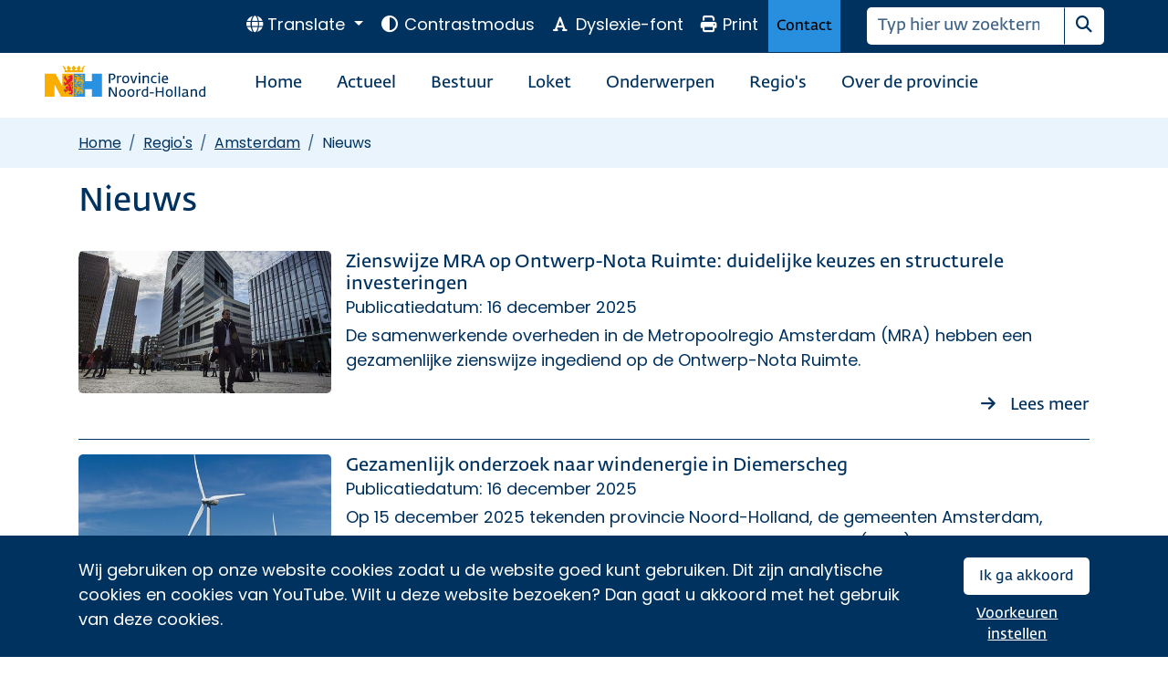

--- FILE ---
content_type: text/html; charset=utf-8
request_url: https://www.noord-holland.nl/Regio_s/Amsterdam/Nieuws
body_size: 11425
content:
<!DOCTYPE html>
<html xmlns="http://www.w3.org/1999/xhtml" xml:lang="nl" lang="nl-NL">
  <head>
     









  
 




















































 <meta http-equiv="content-type" content="text/html; charset=utf-8" />
<meta http-equiv="content-language" content="nl-NL" />
<meta name="robots" content="follow" />
<meta name="viewport" content="width=device-width, initial-scale=1" />


    <meta name="DCTERMS.issued" content="2024-08-22" />
  
<meta name="DCTERMS.modified" content="2024-11-13" />




<title>
  
  Nieuws
</title>
<meta name="description" content="" />


    <!--  2 -->
    
  





<meta property="og:type" content="article" />   
<meta property="og:title" content="Nieuws" /> 
<meta property="og:description" content="" /> 
<meta property="og:url" content="https://www.noord-holland.nl/Regio_s/Amsterdam/Nieuws" />

  
 

<meta name="twitter:card" content="summary_large_image" />
<meta name="twitter:site" content="@ProvincieNH" />
<meta name="twitter:title" content="Nieuws" />
<meta name="twitter:description" content="" /> 
   

    
    
  
<link rel="stylesheet" id="bscss" data-original="/designs/simple/css/bootstrap.css" type="text/css" href="/designs/simple/css/bootstrap.css" />
<link rel="stylesheet" type="text/css" href="/Site-Root/Site-Framework/Klantinrichting/fonts-css.css" />
<link rel="stylesheet" type="text/css" href="/addition_css.css" />
<link rel="stylesheet" type="text/css" href="/custom_css.css" />
<link rel="stylesheet" type="text/css" href="/designs/simple/FontAwesome/css/all.min.css" />
<link rel="stylesheet" type="text/css" href="/designs/simple/css/lightbox.css" />
<link rel="stylesheet" type="text/css" href="/designs/simple/icons/style.css" />
<link rel="stylesheet" type="text/css" href="/autosuggest-css.css" />







 






<script src="//siteimproveanalytics.com/js/siteanalyze_6009048.js" type="text/javascript" async="async"></script>

<!-- Global site tag (gtag.js) - Google Analytics -->







 <link rel="icon" href="/favicon.ico" /> <link rel="apple-touch-icon" sizes="180x180" href="/apple-touch-icon.png" /> <link rel="icon" type="image/png" sizes="32x32" href="/favicon-32x32.png" /> <link rel="icon" type="image/png" sizes="16x16" href="/favicon-16x16.png" /> 
  </head>
  <body id="page" class="cpg">
    
    
    
          



  
  
    <div class="bg-primary text-white fixed-bottom d-print-none" id="cookiebar">
      <div class="container">
        <div class="row pt-4 pb-2">
          <div class="col-md-10">
            Wij gebruiken op onze website cookies zodat u de website goed kunt gebruiken. Dit zijn analytische cookies en cookies van YouTube. Wilt u deze website bezoeken? Dan gaat u akkoord met het gebruik van deze cookies.
          </div>
          <div class="col-md-2">
            <a href="" id="acceptallpolicies" class="btn btn-sm btn-white py-2 px-3 float-end">Ik ga akkoord</a>
            <a href="/Home/Beheer/Meta/Privacy_en_cookies/Cookies?backurl=16811" class="btn btn-link btn-sm mt-1 text-white text-decoration-underline px-0 float-end">Voorkeuren instellen</a>
          </div>
        </div>
      </div>  
    </div>  
  

<nav aria-label="skiplinkmenu">
  <a class="quicklink btn btn-lg btn-outline-light border-primary" title="Spring naar het topmenu" href="#topmenu">Naar topmenu</a>
  <a class="quicklink btn btn-lg btn-outline-light border-primary" title="Spring naar het hoofdmenu" href="#mainmenu">Naar hoofdmenu</a>
  <a class="quicklink btn btn-lg btn-outline-light border-primary" title="Spring naar hoofdinhoud" href="#maincontent">Naar hoofdinhoud</a>
  
</nav>





<div class="bg-primary">
  <nav class="topmenu d-print-none" aria-label="topmenu">
    <div class="container">
      <div class="row justify-content-end">
        <div class="col pe-lg-0">
          


<div class="float-end" id="topmenu">
  
<div class="dropdown d-none d-lg-inline-block">
  <button class="translatebtn d-inline-block dropdown-toggle" type="button" data-bs-toggle="dropdown" aria-expanded="false" lang="en">
    <span class="fas fa-globe" aria-hidden="true"></span>
    <span class="d-none d-lg-inline-block">Translate</span>
  </button>
  <div class="translateblock bg-white p-3 border border-primary dropdown-menu">
  <p class="small">Use Google to translate this website. We take no responsibility for the accuracy of the translation.</p>
  
      <p>You can't use this translate function because you have not accepted the 'third party' cookies.
Do you want to use this function, accept the cookies first.</p>
      <a href="/Home/Beheer/Meta/Privacy_en_cookies/Cookies" class="btn btn-primary btn-sm d-block mt-0">Customize settings</a>
    
</div>
</div>


  <form method="post" name="" class="d-none d-lg-inline-block" action="/Regio_s/Amsterdam/Nieuws">
    
            
        <button type="submit" class="contrastbtn setcookie d-inline-block" title="Contrastmodus" data-id="contrastmodus" data-value="true">
            
          <span class="fa fa-circle-half-stroke fa-fw"></span>
          <span>Contrastmodus</span>
        </button>
    
    
        <button type="submit" class="dyslexiebtn setcookie" title="Dyslexie-font" data-id="dyslexie-font" data-value="true">
          <span class="fa fa-font fa-fw"></span>
          <span>Dyslexie-font</span>            
        </button>
  </form>

  <button id="print-webpage" class="printbtn d-print-none d-none d-lg-inline-block">
  <span class="fa-solid fa-fw fa-print me-1"></span>Print
</button>

  <button type="button" class="contactbtn btn btn-secondary btn-sm py-3 rounded-0 d-none d-lg-inline-block" data-bs-toggle="modal" data-bs-target="#contactModal">
    Contact
  </button>
  
  
    
<form role="search" id="searchform" class="cssclasssearchform my-2 my-lg-0 d-inline-block ms-lg-4" aria-label="zoeken_input" action="/Home/Beheer/Zoekresultaten" method="GET">
  <div class="input-group d-print-none">
    <input class="form-control border-0" aria-label="Zoeken" type="search" name="q" size="25" id="searchpageinput" placeholder="Typ hier uw zoekterm..." autocomplete="off" value="" />
    
    <button type="submit" class="btn searchbtn">
      <span class="fa fa-search"></span>
      <span class="visually-hidden">Zoeken</span>
    </button>
  </div>
</form>






  
</div>

        </div>
      </div>
    </div>
  </nav>
</div>
<nav class="navbar navbar-expand-lg navbar-light" aria-label="mainmenu">
  <div class="container d-block">
    <div class="row">
      <div class="col-2 d-none d-lg-block ms-n3">
        <a href="/" class="d-inline-block ms-n4 fakeborder">
          <img src="/designs/simple/img/pnh_logo.svg" alt="Logo van provincie Noord-Holland, ga terug naar de homepage" class="img-fluid logoimg" />
        </a>
      </div>
      <div class="col">
        <div class="row">
          <div class="col">
            <a href="/" class="navbar-brand d-lg-none">
              <img src="/designs/simple/img/pnh_logo.svg" alt="Logo van provincie Noord-Holland, ga terug naar de homepage" class="img-fluid w-50 ms-3" />
            </a>
            
            <button class="navbar-toggler d-print-none float-end" type="button" data-bs-toggle="collapse" data-bs-target="#mainmenu" aria-controls="mainmenu" aria-expanded="false" aria-label="Open / sluit menu">
              <span class="navbar-toggler-icon"></span>
            </button>
            <div class="collapse navbar-collapse " id="mainmenu">
              
                  
                    <ul class="navbar-nav me-auto mb-3 mb-lg-2 mt-lg-2 mt-3">
                      <li class="nav-item mx-lg-3">
                        <a class="h6 mb-0 nav-link py-3 pt-lg-1 pb-lg-0 px-3 px-lg-0 text-primary " href="/">Home</a>
                      </li>
                      
                  <li class="nav-item mx-lg-3 ">
                    <a class="h6 mb-0 nav-link py-3 pt-lg-1 pb-lg-0 px-3 px-lg-0 text-primary " href="/Actueel">Actueel</a>
                  </li>
                
                  <li class="nav-item mx-lg-3 ">
                    <a class="h6 mb-0 nav-link py-3 pt-lg-1 pb-lg-0 px-3 px-lg-0 text-primary " href="/Bestuur">Bestuur</a>
                  </li>
                
                  <li class="nav-item mx-lg-3 ">
                    <a class="h6 mb-0 nav-link py-3 pt-lg-1 pb-lg-0 px-3 px-lg-0 text-primary " href="/Loket">Loket</a>
                  </li>
                
                  <li class="nav-item mx-lg-3 ">
                    <a class="h6 mb-0 nav-link py-3 pt-lg-1 pb-lg-0 px-3 px-lg-0 text-primary " href="/Onderwerpen">Onderwerpen</a>
                  </li>
                
                  <li class="nav-item mx-lg-3 ">
                    <a class="h6 mb-0 nav-link py-3 pt-lg-1 pb-lg-0 px-3 px-lg-0 text-primary nav-active" href="/Regio_s">Regio's</a>
                  </li>
                
                  <li class="nav-item mx-lg-3 ">
                    <a class="h6 mb-0 nav-link py-3 pt-lg-1 pb-lg-0 px-3 px-lg-0 text-primary " href="/Over_de_provincie">Over de provincie</a>
                  </li>
                
                      
                      
                      
                      
                      <li class="nav-item mx-lg-3 d-lg-none">
                        <a class="h6 mb-0 nav-link py-3 pt-lg-1 pb-lg-0 px-3 px-lg-0 text-primary " href="/Loket/Contact/Contact">Contact</a>
                      </li>
                      
                      <li class="nav-item mx-lg-3">
                        <ul class="d-block d-lg-none list-unstyled" id="topmenumob">
                        <li class="nav-item mx-lg-3">
                          
                          <a class="mb-0 nav-link py-3 pt-lg-1 pb-lg-0 px-3 px-lg-0 text-primary preventDefault text-decoration-none" href="#" role="button" id="dropdownMenuLink" data-bs-toggle="dropdown" aria-haspopup="true" aria-expanded="false">
                            <span class="small fas fa-globe text-primary" aria-hidden="true"></span>
                            <span class="small text-primary">Translate</span>
                          </a>
                          <div class="translateblock bg-white p-3 border border-primary dropdown-menu">
                            <p class="small">Use Google to translate this website. We take no responsibility for the accuracy of the translation.</p>
                            
                                <p>You can't use this translate function because you have not accepted the 'third party' cookies.
Do you want to use this function, accept the cookies first.</p>
                                <a href="/nederlands.net?id=SMPL_THIRDPARTYCOOKIES" class="btn btn-primary btn-sm d-block mt-0">Customize settings</a>
                              
                          </div>
                        </li>
                        <li class="nav-item mx-lg-3">
                          <form method="post" action="/Regio_s/Amsterdam/Nieuws">
                            
                                 
                                <li class="nav-item mx-lg-3">
                                  <button type="submit" class="w-100 text-start mb-0 nav-link py-3 pt-lg-1 pb-lg-0 px-3 px-lg-0 text-primary d-print-none setcookie" title="Contrastmodus" data-id="contrastmodus" data-value="true">
                                      
                                    <span class="small fa fa-circle-half-stroke fa-fw"></span>
                                    <span class="small">Contrastmodus</span>
                                  </button>
                                </li>
                            
                            
                                <li class="nav-item mx-lg-3">
                                  <button type="submit" class="w-100 text-start mb-0 nav-link py-3 pt-lg-1 pb-lg-0 px-3 px-lg-0 text-primary d-print-none setcookie" title="Dyslexie-font" data-id="dyslexie-font" data-value="true">
                                    <span class="small fa fa-font fa-fw"></span>
                                    <span class="small">Dyslexie-font</span>            
                                  </button>
                                </li>
                          </form>
                        </li>
                        
                        

                      </ul>
                      </li>
                    </ul>
                  
                
            </div>            
          </div>
        </div>
      </div>
    </div>
  </div>
</nav>
<!-- Modal -->
<div class="modal" id="contactModal" tabindex="-1" aria-hidden="true">
  <div class="modal-dialog">
    <div class="modal-content rounded-0 rounded-start">
      <div class="modal-header border-2">
        <button type="button" class="btn-close" data-bs-dismiss="modal" aria-label="Close"></button>
      </div>
      <div class="modal-body">
        <h2>Contactgegevens</h2>
        
        
            <h2 class="h4 mt-4">Contactgegevens</h2>
            <p><span>Telefoon: 0800 - 020 06 00 (gratis)<br /></span>E-mail: <a href="mailto:post@noord-holland.nl">post@noord-holland.nl </a><br />Fax: (023) 514 30 30</p>
          
            <h2 class="h4 mt-4">Postadres</h2>
            <p><span>Postbus 3007<br />2001 DA Haarlem</span></p>
          
            <h2 class="h4 mt-4">Bezoekadres provinciehuis Dreef</h2>
            <p><span>Dreef 3, 2012 HR Haarlem <br />Openingstijden: maandag tot en met vrijdag van 8.00 uur tot 17.00 uur</span></p>
          
            <h2 class="h4 mt-4">Bezoekadres provinciekantoor Houtplein</h2>
            <p><span>Houtplein 33, 2012 DE Haarlem<br />Openingstijden: maandag tot en met vrijdag van 8.00 uur tot 18.00 uur</span></p>
<p><a href="/Loket/Contact/Contact">Bekijk informatie over bereikbaarheid, parkeren en voor de pers.</a></p>
          
      </div>
    </div>
  </div>
</div>


<section class="bg-secondary bg-opacity-10 mt-2"><div class="container"><div class="row"><div class="col my-3">
    <nav aria-label="breadcrumb">
      <ol class="breadcrumb m-0">
        
    <li class="breadcrumb-item small"><a href="/" class="text-primary text-decoration-underline">Home</a></li>
  
    <li class="breadcrumb-item small"><a href="/Regio_s" class="text-primary text-decoration-underline">Regio's</a></li>
  
    <li class="breadcrumb-item small"><a href="/Regio_s/Amsterdam" class="text-primary text-decoration-underline">Amsterdam</a></li>
       
        <li class="breadcrumb-item active text-primary small" aria-current="page">Nieuws</li>
      </ol>
    </nav>    
  </div></div></div></section>

<main class="container py-3">
  <div class="row">
    <div id="maincontent" class="content">
      <h1 data-editable="true" data-field="title" class="mb-4 pb-2">
        Nieuws
      </h1>
      
          
          
          

          
          
              
            
              
            
              
            
              
            
              
            
              
            
              
            
              
            
              
            
              
            
              
            
              
            
              
            
              
            
              
            
              
            
              
            
              
            
              
            
              
            
              
            
              
            
              
            
              
            
              
            
              
            
              
            
              
            
              
            
              
            
              
            
              
            
          

        
      
      
      
      
      
      
      
      

      <div class="container">
        <div class="row">
          <div class="col">
            
                
                <div class="row position-relative mb-3 pb-3 border-bottom">
                  
                    
                      <div class="col-md-3 pb-3 px-0 position-relative">
                        
                        <img src="/bestanden/afbeeldingen/Nieuws/Zienswijze%20MRA%20op%20Ontwerp-Nota%20Ruimte%20duidelijke%20keuzes%20en%20structurele%20investeringen.jpg?hid=img;w=500;crt=14;crh=522;" class="img-fluid rounded" alt="" />
                      </div>
                    
                  
                  <div class="col-md-9 pe-0">
                    <div class="d-flex align-items-start flex-column h-100">
                      <h2 class="h4 mb-0">Zienswijze MRA op Ontwerp-Nota Ruimte: duidelijke keuzes en structurele investeringen</h2>
                      
                          
                          
                            <p class="mb-1">Publicatiedatum: 16 december 2025</p>
                          
                          <p class="">
                            De samenwerkende overheden in de Metropoolregio Amsterdam (MRA) hebben een gezamenlijke zienswijze ingediend op de Ontwerp-Nota Ruimte. 

                          </p>
                          <span class="text-end mt-auto w-100">
                            <a href="/Actueel/Archief/2025/December_2025/Zienswijze_MRA_op_Ontwerp_Nota_Ruimte_duidelijke_keuzes_en_structurele_investeringen" class="btn btn-link stretched-link pe-0"><span class="fa-solid fa-arrow-right me-3" aria-hidden="true"></span>Lees meer<span class="visually-hidden"> over Zienswijze MRA op Ontwerp-Nota Ruimte: duidelijke keuzes en structurele investeringen</span></a>          
                          </span>
                        

                    </div>
                  </div>
                </div>
              
                <div class="row position-relative mb-3 pb-3 border-bottom">
                  
                    
                      <div class="col-md-3 pb-3 px-0 position-relative">
                        
                        <img src="/bestanden/afbeeldingen/Nieuws/Gezamenlijk%20onderzoek%20naar%20windenergie%20in%20Diemerscheg.jpg?hid=img;w=500;crt=14;crh=522;" class="img-fluid rounded" alt="" />
                      </div>
                    
                  
                  <div class="col-md-9 pe-0">
                    <div class="d-flex align-items-start flex-column h-100">
                      <h2 class="h4 mb-0">Gezamenlijk onderzoek naar windenergie in Diemerscheg</h2>
                      
                          
                          
                            <p class="mb-1">Publicatiedatum: 16 december 2025</p>
                          
                          <p class="">
                            Op 15 december 2025 tekenden provincie Noord-Holland, de gemeenten Amsterdam, Diemen en Gooise Meren, Staatsbosbeheer en Rijkswaterstaat (RWS) een intentieovereenkomst voor het OER (Opwek Energie op Rijksgronden) project Wind Diemerscheg. 
                          </p>
                          <span class="text-end mt-auto w-100">
                            <a href="/Actueel/Archief/2025/December_2025/Gezamenlijk_onderzoek_naar_windenergie_in_Diemerscheg" class="btn btn-link stretched-link pe-0"><span class="fa-solid fa-arrow-right me-3" aria-hidden="true"></span>Lees meer<span class="visually-hidden"> over Gezamenlijk onderzoek naar windenergie in Diemerscheg</span></a>          
                          </span>
                        

                    </div>
                  </div>
                </div>
              
                <div class="row position-relative mb-3 pb-3 border-bottom">
                  
                    
                      <div class="col-md-3 pb-3 px-0 position-relative">
                        
                        <img src="/bestanden/afbeeldingen/Nieuws/NH025133.jpg?hid=img;w=500;crt=14;crh=522;" class="img-fluid rounded" alt="" />
                      </div>
                    
                  
                  <div class="col-md-9 pe-0">
                    <div class="d-flex align-items-start flex-column h-100">
                      <h2 class="h4 mb-0">Voorkeur voor variant 2 nieuw hoogspanningsstation A9 Zuid</h2>
                      
                          
                          
                            <p class="mb-1">Publicatiedatum: 9 december 2025</p>
                          
                          <p class="">
                            TenneT wil een nieuw hoogspanningsstation bouwen tussen Beverwijk en Vijfhuizen. Hiervoor is een terrein van ongeveer 25 hectare nodig.
                          </p>
                          <span class="text-end mt-auto w-100">
                            <a href="/Actueel/Archief/2025/December_2025/Voorkeur_voor_variant_2_nieuw_hoogspanningsstation_A9_Zuid" class="btn btn-link stretched-link pe-0"><span class="fa-solid fa-arrow-right me-3" aria-hidden="true"></span>Lees meer<span class="visually-hidden"> over Voorkeur voor variant 2 nieuw hoogspanningsstation A9 Zuid</span></a>          
                          </span>
                        

                    </div>
                  </div>
                </div>
              
                <div class="row position-relative mb-3 pb-3 border-bottom">
                  
                    
                      <div class="col-md-3 pb-3 px-0 position-relative">
                        
                        <img src="/bestanden/afbeeldingen/Nieuws/Videostill%20zelfrijdende%20bus%20plaatje%20geen%20chauffeur.jpg?hid=img;w=500;crt=14;crh=522;" class="img-fluid rounded" alt="" />
                      </div>
                    
                  
                  <div class="col-md-9 pe-0">
                    <div class="d-flex align-items-start flex-column h-100">
                      <h2 class="h4 mb-0">Onderzoek naar zelfrijdende bus tussen Hoofddorp en Schiphol Trade Park</h2>
                      
                          
                          
                            <p class="mb-1">Publicatiedatum: 20 november 2025</p>
                          
                          <p class="">
                            De provincie Noord-Holland onderzoekt of een zelfrijdende pendelbus mogelijk is tussen station Hoofddorp en Schiphol Trade Park, het meest duurzame logistieke bedrijventerrein ter wereld.
                          </p>
                          <span class="text-end mt-auto w-100">
                            <a href="/Actueel/Archief/2025/November_2025/Onderzoek_naar_zelfrijdende_bus_tussen_Hoofddorp_en_Schiphol_Trade_Park" class="btn btn-link stretched-link pe-0"><span class="fa-solid fa-arrow-right me-3" aria-hidden="true"></span>Lees meer<span class="visually-hidden"> over Onderzoek naar zelfrijdende bus tussen Hoofddorp en Schiphol Trade Park</span></a>          
                          </span>
                        

                    </div>
                  </div>
                </div>
              
                <div class="row position-relative mb-3 pb-3 border-bottom">
                  
                    
                      <div class="col-md-3 pb-3 px-0 position-relative">
                        
                        <img src="/bestanden/afbeeldingen/Nieuws/energie%20stroom%20netwerk%20hoogspanningsnetwerk.jpg?hid=img;w=500;crt=14;crh=522;" class="img-fluid rounded" alt="" />
                      </div>
                    
                  
                  <div class="col-md-9 pe-0">
                    <div class="d-flex align-items-start flex-column h-100">
                      <h2 class="h4 mb-0">Ter inzage: Onderzoeksplan nieuw hoogspanningsstation regio Amsterdam</h2>
                      
                          
                          
                            <p class="mb-1">Publicatiedatum: 12 november 2025</p>
                          
                          <p class="">
                            Iedereen kan tot en met donderdag 18 december reageren op het onderzoeksplan voor het nog te bouwen hoogspanningsstation Amsterdam Zuidoost. Wie meer informatie wil kan een inloopbijeenkomst bezoeken of een webinar bijwonen. 
                          </p>
                          <span class="text-end mt-auto w-100">
                            <a href="/Actueel/Archief/2025/November_2025/Ter_inzage_Onderzoeksplan_nieuw_hoogspanningsstation_regio_Amsterdam" class="btn btn-link stretched-link pe-0"><span class="fa-solid fa-arrow-right me-3" aria-hidden="true"></span>Lees meer<span class="visually-hidden"> over Ter inzage: Onderzoeksplan nieuw hoogspanningsstation regio Amsterdam</span></a>          
                          </span>
                        

                    </div>
                  </div>
                </div>
              
                <div class="row position-relative mb-3 pb-3 border-bottom">
                  
                    
                      <div class="col-md-3 pb-3 px-0 position-relative">
                        
                        <img src="/bestanden/afbeeldingen/Nieuws/928x550%20Ruim%20%E2%82%AC%20420%20miljoen%20naar%20woningbouw%20en%20mobiliteit%20in%20Noord-Holland.jpg?hid=img;w=500;crt=14;crh=522;" class="img-fluid rounded" alt="" />
                      </div>
                    
                  
                  <div class="col-md-9 pe-0">
                    <div class="d-flex align-items-start flex-column h-100">
                      <h2 class="h4 mb-0">Ruim € 420 miljoen naar woningbouw en mobiliteit in Noord-Holland</h2>
                      
                          
                          
                            <p class="mb-1">Publicatiedatum: 11 november 2025</p>
                          
                          <p class="">
                            Het Rijk heeft ruim € 420 miljoen toegekend aan wegen, fietspaden, openbaar vervoer en andere mobiliteitsmaatregelen in Noord-Holland. De projecten die een rijksbijdrage krijgen, zorgen ervoor dat ruim 37.500 woningen voor 2034 kunnen worden gebouwd omdat de bereikbaarheid geregeld is. 
                          </p>
                          <span class="text-end mt-auto w-100">
                            <a href="/Actueel/Archief/2025/November_2025/Ruim_420_miljoen_naar_woningbouw_en_mobiliteit_in_Noord_Holland" class="btn btn-link stretched-link pe-0"><span class="fa-solid fa-arrow-right me-3" aria-hidden="true"></span>Lees meer<span class="visually-hidden"> over Ruim € 420 miljoen naar woningbouw en mobiliteit in Noord-Holland</span></a>          
                          </span>
                        

                    </div>
                  </div>
                </div>
              
                <div class="row position-relative mb-3 pb-3 border-bottom">
                  
                    
                      <div class="col-md-3 pb-3 px-0 position-relative">
                        
                        <img src="/bestanden/afbeeldingen/Actueel/De%20Vier%20van%20Noord-Holland.jpg?hid=img;w=500;crt=14;crh=522;" class="img-fluid rounded" alt="" />
                      </div>
                    
                  
                  <div class="col-md-9 pe-0">
                    <div class="d-flex align-items-start flex-column h-100">
                      <h2 class="h4 mb-0">November schaatsmaand in Noord-Holland</h2>
                      
                          
                          
                            <p class="mb-1">Publicatiedatum: 7 november 2025</p>
                          
                          <p class="">
                            November is schaatsmaand in Noord-Holland. Op de 4 kunstijsbanen in Alkmaar, Amsterdam, Haarlem en Hoorn zijn allerlei schaatsactiviteiten voor jong en oud. Ook vindt de 2e editie plaats van de 4-daagse marathonwedstrijd ‘De Vier van Noord-Holland’. 
                          </p>
                          <span class="text-end mt-auto w-100">
                            <a href="/Actueel/Archief/2025/November_2025/November_schaatsmaand_in_Noord_Holland" class="btn btn-link stretched-link pe-0"><span class="fa-solid fa-arrow-right me-3" aria-hidden="true"></span>Lees meer<span class="visually-hidden"> over November schaatsmaand in Noord-Holland</span></a>          
                          </span>
                        

                    </div>
                  </div>
                </div>
              
                <div class="row position-relative mb-3 pb-3 border-bottom">
                  
                    
                      <div class="col-md-3 pb-3 px-0 position-relative">
                        
                        <img src="/bestanden/afbeeldingen/Nieuws/928x550%20Denk%20meer%20over%20windturbines%20in%20westelijk%20havengebied%20Amsterdam.jpg?hid=img;w=500;crt=14;crh=522;" class="img-fluid rounded" alt="" />
                      </div>
                    
                  
                  <div class="col-md-9 pe-0">
                    <div class="d-flex align-items-start flex-column h-100">
                      <h2 class="h4 mb-0">Denk mee over windturbines in Westelijk Havengebied Amsterdam</h2>
                      
                          
                          
                            <p class="mb-1">Publicatiedatum: 3 november 2025</p>
                          
                          <p class="">
                            Provincie Noord-Holland start een projectbesluitprocedure voor windturbines in het Westelijk Havengebied Amsterdam. Dit is het moment voor bewoners, bedrijven en andere belanghebbenden om te reageren op de plannen.
                          </p>
                          <span class="text-end mt-auto w-100">
                            <a href="/Actueel/Archief/2025/November_2025/Denk_mee_over_windturbines_in_Westelijk_Havengebied_Amsterdam" class="btn btn-link stretched-link pe-0"><span class="fa-solid fa-arrow-right me-3" aria-hidden="true"></span>Lees meer<span class="visually-hidden"> over Denk mee over windturbines in Westelijk Havengebied Amsterdam</span></a>          
                          </span>
                        

                    </div>
                  </div>
                </div>
              
                <div class="row position-relative mb-3 pb-3 border-bottom">
                  
                    
                      <div class="col-md-3 pb-3 px-0 position-relative">
                        
                        <img src="/bestanden/afbeeldingen/Nieuws/Procedure%20windturbines%20Westelijk%20Havengebied%20Amsterdam.jpg?hid=img;w=500;crt=14;crh=522;" class="img-fluid rounded" alt="" />
                      </div>
                    
                  
                  <div class="col-md-9 pe-0">
                    <div class="d-flex align-items-start flex-column h-100">
                      <h2 class="h4 mb-0">Provincie start procedure windturbines Westelijk Havengebied Amsterdam</h2>
                      
                          
                          
                            <p class="mb-1">Publicatiedatum: 20 oktober 2025</p>
                          
                          <p class="">
                            De provincie start de projectbesluitprocedure voor windturbines in het Westelijk Havengebied Amsterdam. Het project is in de verkenningsfase. Bewoners, bedrijven en andere belanghebbenden kunnen in deze fase meedenken over het project. 
                          </p>
                          <span class="text-end mt-auto w-100">
                            <a href="/Actueel/Archief/2025/Oktober_2025/Provincie_start_procedure_windturbines_Westelijk_Havengebied_Amsterdam" class="btn btn-link stretched-link pe-0"><span class="fa-solid fa-arrow-right me-3" aria-hidden="true"></span>Lees meer<span class="visually-hidden"> over Provincie start procedure windturbines Westelijk Havengebied Amsterdam</span></a>          
                          </span>
                        

                    </div>
                  </div>
                </div>
              
                <div class="row position-relative mb-3 pb-3 border-bottom">
                  
                    
                      <div class="col-md-3 pb-3 px-0 position-relative">
                        
                        <img src="/bestanden/afbeeldingen/Nieuws/928x550%20werkbezoek%20SEA%20Water.jpg?hid=img;w=500;crt=14;crh=522;" class="img-fluid rounded" alt="" />
                      </div>
                    
                  
                  <div class="col-md-9 pe-0">
                    <div class="d-flex align-items-start flex-column h-100">
                      <h2 class="h4 mb-0">Winnaar Ondernemingsverkiezing, SEA Water: “Hotels en bedrijven komen nu vaker naar ons toe”</h2>
                      
                          
                          
                            <p class="mb-1">Publicatiedatum: 14 oktober 2025</p>
                          
                          <p class="">
                            SEA Water, een onderneming die tafelwater maakt met water uit de zee, won in mei de Ondernemingsverkiezing Noord-Holland in de categorie De Belofte. Hoe gaat het nu met ze? En wat betekent de prijs voor hen?
                          </p>
                          <span class="text-end mt-auto w-100">
                            <a href="/Actueel/Archief/2025/Oktober_2025/Winnaar_Ondernemingsverkiezing_SEA_Water_Hotels_en_bedrijven_komen_nu_vaker_naar_ons_toe" class="btn btn-link stretched-link pe-0"><span class="fa-solid fa-arrow-right me-3" aria-hidden="true"></span>Lees meer<span class="visually-hidden"> over Winnaar Ondernemingsverkiezing, SEA Water: “Hotels en bedrijven komen nu vaker naar ons toe”</span></a>          
                          </span>
                        

                    </div>
                  </div>
                </div>
                
                
  
    
    
    <div class="row mb-3">
      <div class="col">
        <nav aria-label="Paginering">
          <ul class="pagination justify-content-center mt-3">
            
                <li class="page-item disabled">
                  <a class=" disabled rounded-start" href="/Regio_s/Amsterdam/Nieuws?paging_page=1&amp;paging_count=32">Eerste</a>
                </li>
                <li class="page-item disabled">
                  <span class=" disabled">Vorige</span></li>
            
              
                  <li class="page-item active">
                    <span class="bg-primary text-white">
                      1
                      <span class="visually-hidden">(Huidige)</span>
                    </span>
                  </li>	
                
            
              
                  <li class="page-item">
                    <a class="" href="/Regio_s/Amsterdam/Nieuws?paging_page=2&amp;paging_count=32">2</a>
                  </li>	
                
            
              
                  <li class="page-item">
                    <a class="" href="/Regio_s/Amsterdam/Nieuws?paging_page=3&amp;paging_count=32">3</a>
                  </li>	
                
            
              
                  <li class="page-item">
                    <a class="" href="/Regio_s/Amsterdam/Nieuws?paging_page=4&amp;paging_count=32">4</a>
                  </li>	
                
            
            
                <li class="page-item">
                  <a class="" href="/Regio_s/Amsterdam/Nieuws?paging_page=2&amp;paging_count=32">
                    Volgende
                  </a>
                </li>
                <li class="page-item">
                  <a class=" rounded-end" href="/Regio_s/Amsterdam/Nieuws?paging_page=4&amp;paging_count=32">Laatste</a>
                </li>
              
          </ul>
        </nav>
      </div>
    </div>
  

              


          </div>
        </div>
      </div>
    </div>
  </div>
</main>

<section id="foundblock" class="d-print-none foundblock py-3 text-center bg-secondary bg-opacity-25">
  <div class="container">
    <div class="row">
      <div class="col">
        
            
            <span class="text-black d-block d-lg-inline-block">Heeft u gevonden wat u zocht?</span>
            <form id="feedbackformfound" class="d-inline-block" method="POST" action="#foundblock">
              <input type="hidden" name="found" value="true" />
              <input type="hidden" name="formtype" value="suggestion" />
              <input type="hidden" name="pagetitle" value="Nieuws" />
              <input type="hidden" name="suggestion" value="" />
              <button type="submit" class="btn btn-primary ms-0 ms-lg-3 me-1 mt-3 mt-lg-0 px-5">Ja</button>
            </form>

            <button type="button" class="btn btn-primary ms-0 ms-lg-3 me-1 mt-3 mt-lg-0 px-5 dropdown-toggle" data-bs-toggle="dropdown" aria-expanded="false">
              Nee
            </button>
            <ul class="dropdown-menu p-0">
              <form id="feedbackformnotfound" class="p-3" action="#foundblock" method="POST">
                <input type="hidden" name="found" value="false" />
                <input type="hidden" name="formtype" value="suggestion" />
                <input type="hidden" name="pagetitle" value="Nieuws" />
                <div class="mb-3">               
                  <label for="suggestie" class="form-label">Heeft u een suggestie om dit te verbeteren?</label>
                  <textarea class="form-control" name="suggestion" id="suggestie" placeholder="Vul hier uw suggestie in."></textarea>
                  <p class="small mb-0">This site is protected by reCAPTCHA and the Google
                    <a class="text-decoration-underline" href="https://policies.google.com/privacy">Privacy Policy</a> and
                    <a class="text-decoration-underline" href="https://policies.google.com/terms">Terms of Service</a> apply.</p>
                </div>
                <button type="submit" class="btn btn-primary">Verzenden</button>
              </form>
            </ul>
            






            






          

      </div>
    </div>
  </div>
</section>

<footer class="footer d-print-none bg-secondary">
  <div class="container link-white">
    <div class="row my-5">
      

      <div class="col-lg-4 py-4">
        <h2 class="h3 mb-3">Volg ons</h2>
        
          
              
          
          <div class="d-inline-block socials">
              <a href="https://bsky.app/profile/provincienh.bsky.social" rel="noopener" title="Bluesky" class="btn sociallink btn-lg p-0">
                <svg class="bluesky-icon" xmlns="http://www.w3.org/2000/svg" viewBox="0 -3.268 64 68.414" width="40" height="35"><path fill="#ffffff" d="M13.873 3.805C21.21 9.332 29.103 20.537 32 26.55v15.882c0-.338-.13.044-.41.867-1.512 4.456-7.418 21.847-20.923 7.944-7.111-7.32-3.819-14.64 9.125-16.85-7.405 1.264-15.73-.825-18.014-9.015C1.12 23.022 0 8.51 0 6.55 0-3.268 8.579-.182 13.873 3.805zm36.254 0C42.79 9.332 34.897 20.537 32 26.55v15.882c0-.338.13.044.41.867 1.512 4.456 7.418 21.847 20.923 7.944 7.111-7.32 3.819-14.64-9.125-16.85 7.405 1.264 15.73-.825 18.014-9.015C62.88 23.022 64 8.51 64 6.55c0-9.818-8.578-6.732-13.873-2.745z" /></svg>
                <span class="visually-hidden">Ga naar de pagina van provincie Noord-Holland op Bluesky</span>
              </a>
            
              
              <a href="https://www.facebook.com/NoordHolland" rel="noopener" title="Facebook" class="btn sociallink btn-lg p-0">
                <span class="fab fa-facebook fa-fw" aria-hidden="true"></span>
                <span class="visually-hidden">Ga naar de pagina van provincie Noord-Holland op Facebook</span>
              </a>
            
              
              <a href="https://www.instagram.com/provincienh/" rel="noopener" title="Instagram" class="btn sociallink btn-lg p-0">
                <span class="fab fa-instagram fa-fw" aria-hidden="true"></span>
                <span class="visually-hidden">Ga naar de pagina van provincie Noord-Holland op Instagram</span>
              </a>
            
              
              <a href="https://www.threads.net/@provincienh" rel="noopener" title="Threads" class="btn sociallink btn-lg p-0">
                <span class="fab fa-threads fa-fw" aria-hidden="true"></span>
                <span class="visually-hidden">Ga naar de pagina van provincie Noord-Holland op Threads</span>
              </a>
            
              
              <a href="https://x.com/ProvincieNH" rel="noopener" title="X" class="btn sociallink btn-lg p-0">
                <span class="fab fa-x-twitter fa-fw" aria-hidden="true"></span>
                <span class="visually-hidden">Ga naar de pagina van provincie Noord-Holland op X</span>
              </a>
            
              
              <a href="https://www.linkedin.com/company/noord-holland/home" rel="noopener" title="LinkedIn" class="btn sociallink btn-lg p-0">
                <span class="fab fa-linkedin fa-fw" aria-hidden="true"></span>
                <span class="visually-hidden">Ga naar de pagina van provincie Noord-Holland op LinkedIn</span>
              </a>
            
              
              <a href="https://www.youtube.com/user/provNoordHolland" rel="noopener" title="YouTube" class="btn sociallink btn-lg p-0">
                <span class="fab fa-youtube fa-fw" aria-hidden="true"></span>
                <span class="visually-hidden">Ga naar de pagina van provincie Noord-Holland op YouTube</span>
              </a>
            
              
              <a href="/pnhnieuws" rel="noopener" title="RSS" class="btn sociallink btn-lg p-0">
                <span class="fas fa-rss-square fa-fw" aria-hidden="true"></span>
                <span class="visually-hidden">Ga naar de RSS-feed met nieuwsberichten van provincie Noord-Holland</span>
              </a>
            </div>
         
        <h2 class="h3 mb-3 mt-4">Aanmelden</h2>
        <p class="mb-3">Op de hoogte blijven? Meld u dan aan voor het NH Weekbericht of een van onze nieuwsbrieven.</p>
        
        
            <a href="/Actueel/Aanmelden_voor_nieuwsbrieven" class="d-block fs-5">
              <span class="fa-solid fa-arrow-right me-3"></span>Nieuwsbrieven
            </a>
          
            <a href="/Actueel/Holland_digitaal_magazine" class="d-block fs-5">
              <span class="fa-solid fa-arrow-right me-3"></span>Magazine
            </a>
          
      </div>
      <div class="col-lg-4 py-4">
        <h2 class="h3 mb-3">Magazine</h2>
        <div class="card bg-transparent text-primary link-primary border-0">
          <div class="card-body content p-0">
            <img class="img-fluid" src="/bestanden/afbeeldingen/Actueel/Cover nieuwsbericht nr 6 2025.jpg" alt="" />
            <a class="calltoactionimage text-primary mt-0 stretched-link" title="&amp;Holland magazine" href="https://magazine.noord-holland.nl">
              &amp;Holland magazine
            </a>
          </div>
        </div>
      </div>
      <div class="col-lg-4 py-0 py-md-4">
        <h2 class="h3 mb-3">Over deze site</h2>
        
        
            <ul class="fa-ul">
              
            <li class="ms-n3">
              <span class="fa-li"><span class="fa-solid fa-fw fa-arrow-right me-2 mt-2 fs-3" aria-hidden="true"></span></span>
              <a href="/">
                Home
              </a>
            </li>
          
            <li class="ms-n3">
              <span class="fa-li"><span class="fa-solid fa-fw fa-arrow-right me-2 mt-2 fs-3" aria-hidden="true"></span></span>
              <a href="/Loket/Contact/Contact">
                Contact
              </a>
            </li>
          
            <li class="ms-n3">
              <span class="fa-li"><span class="fa-solid fa-fw fa-arrow-right me-2 mt-2 fs-3" aria-hidden="true"></span></span>
              <a href="/Home/Beheer/Meta/Privacy_en_cookies/Cookies">
                Cookies aanpassen
              </a>
            </li>
          
            <li class="ms-n3">
              <span class="fa-li"><span class="fa-solid fa-fw fa-arrow-right me-2 mt-2 fs-3" aria-hidden="true"></span></span>
              <a href="/Home/Beheer/Meta/Proclaimer">
                Proclaimer
              </a>
            </li>
          
            <li class="ms-n3">
              <span class="fa-li"><span class="fa-solid fa-fw fa-arrow-right me-2 mt-2 fs-3" aria-hidden="true"></span></span>
              <a href="/Home/Toegankelijkheid/Toegankelijkheidsverklaring">
                Toegankelijkheidsverklaring
              </a>
            </li>
          
            <li class="ms-n3">
              <span class="fa-li"><span class="fa-solid fa-fw fa-arrow-right me-2 mt-2 fs-3" aria-hidden="true"></span></span>
              <a href="/Home/Beheer/Meta/Privacy_en_cookies">
                Privacyverklaring
              </a>
            </li>
          
            <li class="ms-n3">
              <span class="fa-li"><span class="fa-solid fa-fw fa-arrow-right me-2 mt-2 fs-3" aria-hidden="true"></span></span>
              <a href="/Home/Beheer/Meta/Responsible_Disclosure">
                Responsible Disclosure
              </a>
            </li>
          
            </ul>
          

      </div>
    </div>
  </div>
</footer>
<section class="container-fluid subfooter bg-primary">
  <div class="row"> 
    <div class="col text-center my-2">
      <p class="my-1 small text-white">2026 © Alle rechten voorbehouden.</p>
    </div>
  </div>
</section>  

        
    <div class="position-relative">
      <a id="scroll-to-top" class="btn btn-lg btn-primary btn-sm scroll-to-top d-none" title="Scroll naar het begin van de pagina">
  <span class="fa-solid fa-fw fa-circle-up fa-2x" aria-hidden="true"></span>
</a>
    </div>
    
	<script id="tmpl_es_result_modal" type="x-tmpl-mustache">
      {{^searchresults}}
	  	<div class="alert alert-danger d-flex" role="alert">    
        	<span class="fas fa-exclamation-triangle mt-1" aria-hidden="true"></span><span class="visually-hidden">Waarschuwing</span>
            <span class="ps-1">Er zijn geen resultaten gevonden voor de zoekopdracht <strong>{{{searchquery}}}</strong>.</span>
      	</div>      
      {{/searchresults}} 
      {{#suggestedphraseused}}
        <div class="alert alert-info d-flex" role="alert"> 
          <span class="fas fa-info-circle mt-1" aria-hidden="true"></span><span class="visually-hidden">Informatie</span>
          <span class="ps-1">Er zijn geen resultaten gevonden voor de zoekopdracht <strong>{{{searchquery}}}</strong>. Onderstaande resultaten voor  <strong>{{.}}</strong>.</span>
        </div>
      {{/suggestedphraseused}}
      {{#searchresults}}
        {{#autosuggest}}
          <h2 class="h4">{{title}}</h2>
          <div class="list-group list-group-flush p-0 mb-3">
          {{#results}}
          {{#suggestedphraseused}}
              <a href="{{url}}" class="list-group-item list-group-item-action text-ellipsis px-0 py-1 text-decoration-none" data-anl-category="Op autosuggestie geklikt" data-anl-action="Term: {{.}} (ingetikt: {{{searchquery}}})" data-anl-name="{{term}} ({{url}})">
                {{#alwaysontop}}! {{/alwaysontop}}
                {{#icon}}
                  <span class="{{.}} mr-1"><span class="visually-hidden">{{alt}}</span></span>
                {{/icon}}
                {{term}}
      		  </a>
          {{/suggestedphraseused}}
          {{^suggestedphraseused}}
          	<a href="{{url}}" class="list-group-item list-group-item-action text-ellipsis px-0 py-1 text-decoration-none" data-anl-category="Op autosuggestie geklikt" data-anl-action="Term: {{{searchquery}}}" data-anl-name="{{term}} ({{url}})">
                {{#alwaysontop}}! {{/alwaysontop}}
                {{#icon}}
                  <span class="{{.}} me-1"><span class="visually-hidden">{{alt}}</span></span>
                {{/icon}}
                {{term}}
      		  </a>            
          {{/suggestedphraseused}}
          {{/results}}
          </div>
        {{/autosuggest}}
        {{#autocomplete}}
          <h2 class="h4">{{title}}</h2>
          <div class="list-group list-group-flush p-0 mb-3">
          {{#results}}
              <a href="{{url}}" class="list-group-item list-group-item-action text-ellipsis px-0 py-1 text-decoration-none" data-anl-category="Op autocomplete geklikt" data-anl-action="Term: {{{searchquery}}}" data-anl-name="{{term}}">
                {{#icon}}
                  <span class="{{.}} me-1"><span class="visually-hidden">{{alt}}</span></span>
                {{/icon}}
                {{term}}
      		  </a>
          {{/results}}
          </div>
        {{/autocomplete}}
      {{/searchresults}}
      {{#searchresults.length}}
        <button type="submit" class="btn btn-primary float-right">
              <span class="fa fa-search"></span>
              Alle zoekresultaten
        </button>
      {{/searchresults.length}}
	</script>

    <script type="text/javascript" src="/designs/simple/js/jquery-3.5.1.min.js"></script>
<script type="text/javascript" src="/designs/simple/js/bootstrap.bundle.min.js"></script>
<script type="text/javascript" src="/designs/simple/js/lightbox.js"></script>
<script type="text/javascript" src="/custom_js.js"></script>
<script type="text/javascript" src="/Site-Root/Site-Framework/Core/Javascript/gallery_js.js"></script>
<script type="text/javascript" src="/Site-Root/Site-Framework/Core/Javascript/cookiepolicy_js.js?thirdparty=false"></script>
<script type="text/javascript" src="https://www.google.com/recaptcha/api.js?render=6Lf-B-gqAAAAACL1jx2ki5lxBwXiHGYLXNzbm6bx"></script>
<script type="text/javascript" src="/Site-Root/Site-Framework/Core/Google_Recaptcha_V3/Javascript/ReCaptchaV3.js"></script>
<script type="text/javascript" src="/designs/simple/js/mustache.min.js"></script>
<script type="text/javascript" src="/es_globals.js"></script>
<script type="text/javascript" src="/Site-Root/Site-Framework/Klantinrichting/Extra-Tabs/es-extrasearch-js.js"></script>
    <script type="text/javascript" nonce="baa4eded-3c9d-4d71-a937-0930454d1abb">
/*<![CDATA[*/
	$(function() {
	  var elForm = $("#feedbackformfound");
	  $(elForm).submit(function (event) {
	  	recaptchaSubmit(event, elForm, '6Lf-B-gqAAAAACL1jx2ki5lxBwXiHGYLXNzbm6bx', 'feedback_yes_16811');
	  });
	});
	$(function() {
	  var elForm = $("#feedbackformnotfound");
	  $(elForm).submit(function (event) {
	  	recaptchaSubmit(event, elForm, '6Lf-B-gqAAAAACL1jx2ki5lxBwXiHGYLXNzbm6bx', 'feedback_no_16811');
	  });
	});
/*]]>*/
</script>  
  </body>
</html>

--- FILE ---
content_type: text/css
request_url: https://www.noord-holland.nl/designs/simple/icons/style.css
body_size: 1806
content:
@font-face {
  font-family: 'icomoon';
  src:  url('fonts/icomoon.eot?i34zf8');
  src:  url('fonts/icomoon.eot?i34zf8#iefix') format('embedded-opentype'),
    url('fonts/icomoon.ttf?i34zf8') format('truetype'),
    url('fonts/icomoon.woff?i34zf8') format('woff'),
    url('fonts/icomoon.svg?i34zf8#icomoon') format('svg');
  font-weight: normal;
  font-style: normal;
  font-display: block;
}

[class^="icomoon-"], [class*=" icomoon-"] {
  /* use !important to prevent issues with browser extensions that change fonts */
  font-family: 'icomoon' !important;
  speak: never;
  font-style: normal;
  font-weight: normal;
  font-variant: normal;
  text-transform: none;
  line-height: 1;

  /* Better Font Rendering =========== */
  -webkit-font-smoothing: antialiased;
  -moz-osx-font-smoothing: grayscale;
}

.icomoon-Bluesky:before {
  content: "\e9ba";
}
.icomoon-x:before {
  content: "\e9b9";
}
.icomoon-Bewerk:before {
  content: "\e900";
}
.icomoon-Configuratie:before {
  content: "\e901";
}
.icomoon-Contrast:before {
  content: "\e902";
}
.icomoon-Dyslexie:before {
  content: "\e903";
}
.icomoon-Facebook:before {
  content: "\e904";
}
.icomoon-Instagram:before {
  content: "\e905";
}
.icomoon-Lijst:before {
  content: "\e906";
}
.icomoon-LinkedIn:before {
  content: "\e907";
}
.icomoon-Opslaan:before {
  content: "\e908";
}
.icomoon-Twitter:before {
  content: "\e909";
}
.icomoon-Vergrootglas:before {
  content: "\e90a";
}
.icomoon-Aanmelden:before {
  content: "\e90b";
}
.icomoon-Actueel:before {
  content: "\e90c";
}
.icomoon-Afval:before {
  content: "\e90d";
}
.icomoon-AfvalContainer:before {
  content: "\e90e";
}
.icomoon-AfvalContainerPas:before {
  content: "\e90f";
}
.icomoon-AfvalGFT:before {
  content: "\e910";
}
.icomoon-Afvalkalender:before {
  content: "\e911";
}
.icomoon-AfvalOphaal:before {
  content: "\e912";
}
.icomoon-AfvalScheiden:before {
  content: "\e913";
}
.icomoon-Agenda:before {
  content: "\e914";
}
.icomoon-Airborne:before {
  content: "\e915";
}
.icomoon-Attentie:before {
  content: "\e916";
}
.icomoon-Auto:before {
  content: "\e917";
}
.icomoon-Bedrijventerrein:before {
  content: "\e918";
}
.icomoon-Begraafplaats:before {
  content: "\e919";
}
.icomoon-Begroting:before {
  content: "\e91a";
}
.icomoon-Belastingen:before {
  content: "\e91b";
}
.icomoon-BetaaldatumsUitkering:before {
  content: "\e91c";
}
.icomoon-Bevolking:before {
  content: "\e91d";
}
.icomoon-Bevrijding:before {
  content: "\e91e";
}
.icomoon-BezwaarEnBeroep:before {
  content: "\e91f";
}
.icomoon-Bijstandsuitkering:before {
  content: "\e920";
}
.icomoon-BladerenOpruimen:before {
  content: "\e921";
}
.icomoon-BouwenEnVerbouwen:before {
  content: "\e922";
}
.icomoon-Bouwprojecten:before {
  content: "\e923";
}
.icomoon-Brandgevaar:before {
  content: "\e924";
}
.icomoon-Brief:before {
  content: "\e925";
}
.icomoon-Buitengebied:before {
  content: "\e926";
}
.icomoon-Burgemeester:before {
  content: "\e927";
}
.icomoon-Chat:before {
  content: "\e928";
}
.icomoon-Computer:before {
  content: "\e929";
}
.icomoon-Computerregeling:before {
  content: "\e92a";
}
.icomoon-ContactGemeente:before {
  content: "\e92b";
}
.icomoon-Documenten:before {
  content: "\e92c";
}
.icomoon-Duurzaamheid:before {
  content: "\e92d";
}
.icomoon-EconomieWerkInkomen:before {
  content: "\e92e";
}
.icomoon-Eikenprocessie:before {
  content: "\e92f";
}
.icomoon-ElectrischLaden:before {
  content: "\e930";
}
.icomoon-ElectrischRijden:before {
  content: "\e931";
}
.icomoon-Energietransitie:before {
  content: "\e932";
}
.icomoon-Evenementen:before {
  content: "\e933";
}
.icomoon-F1:before {
  content: "\e934";
}
.icomoon-Fiets:before {
  content: "\e935";
}
.icomoon-Geboorte:before {
  content: "\e936";
}
.icomoon-GebruikerCentraal:before {
  content: "\e937";
}
.icomoon-GebruikerIngelogd:before {
  content: "\e938";
}
.icomoon-Gebruikersvraag:before {
  content: "\e939";
}
.icomoon-Geluid:before {
  content: "\e93a";
}
.icomoon-Gemeenteraad:before {
  content: "\e93b";
}
.icomoon-GemivaLocatie:before {
  content: "\e93c";
}
.icomoon-Gezicht:before {
  content: "\e93d";
}
.icomoon-Gladheid:before {
  content: "\e93e";
}
.icomoon-Grafiek:before {
  content: "\e93f";
}
.icomoon-Grofvuil:before {
  content: "\e940";
}
.icomoon-Herdenking:before {
  content: "\e941";
}
.icomoon-Hondenbelasting:before {
  content: "\e942";
}
.icomoon-Hoogbouw:before {
  content: "\e943";
}
.icomoon-Horeca:before {
  content: "\e944";
}
.icomoon-Horecavergunningen:before {
  content: "\e945";
}
.icomoon-Huis:before {
  content: "\e946";
}
.icomoon-HuisEnOmgeving:before {
  content: "\e947";
}
.icomoon-HulpHuishouden:before {
  content: "\e948";
}
.icomoon-HulpmiddelenVinden:before {
  content: "\e949";
}
.icomoon-Idkaart:before {
  content: "\e94a";
}
.icomoon-InEnOmUwHuis:before {
  content: "\e94b";
}
.icomoon-Informatie:before {
  content: "\e94c";
}
.icomoon-InformatieEnBetalen:before {
  content: "\e94d";
}
.icomoon-Inkomen:before {
  content: "\e94e";
}
.icomoon-Inspraak:before {
  content: "\e94f";
}
.icomoon-Jeugd:before {
  content: "\e950";
}
.icomoon-Kennis:before {
  content: "\e951";
}
.icomoon-Kerstbomen:before {
  content: "\e952";
}
.icomoon-KindEnFamilie:before {
  content: "\e953";
}
.icomoon-Klacht:before {
  content: "\e954";
}
.icomoon-Koningsdag:before {
  content: "\e955";
}
.icomoon-KopenEnHuren:before {
  content: "\e956";
}
.icomoon-KopenEnVerkopen:before {
  content: "\e957";
}
.icomoon-Leerlingenvervoer:before {
  content: "\e958";
}
.icomoon-LetOp:before {
  content: "\e959";
}
.icomoon-Liefdadigheid:before {
  content: "\e95a";
}
.icomoon-Locatie:before {
  content: "\e95b";
}
.icomoon-Manege:before {
  content: "\e95c";
}
.icomoon-Meeuwenoverlast:before {
  content: "\e95d";
}
.icomoon-Melding:before {
  content: "\e95e";
}
.icomoon-MeldingOmgevallenBoom:before {
  content: "\e95f";
}
.icomoon-MeldingOpenbareRuimte:before {
  content: "\e960";
}
.icomoon-MeldingStraatverlichting:before {
  content: "\e961";
}
.icomoon-Mobiliteit:before {
  content: "\e962";
}
.icomoon-MonitorAgrofood:before {
  content: "\e963";
}
.icomoon-MonitorDuurzaamheid:before {
  content: "\e964";
}
.icomoon-MonitorSociaal:before {
  content: "\e965";
}
.icomoon-MonitorVirus:before {
  content: "\e966";
}
.icomoon-MonitorWoningmarkt:before {
  content: "\e967";
}
.icomoon-NatuurLandschap:before {
  content: "\e968";
}
.icomoon-Nieuwsbrief:before {
  content: "\e969";
}
.icomoon-Omgeving:before {
  content: "\e96a";
}
.icomoon-Omgevingsvergunning:before {
  content: "\e96b";
}
.icomoon-Onderhoud:before {
  content: "\e96c";
}
.icomoon-Ondernemen:before {
  content: "\e96d";
}
.icomoon-Onderscheidingen:before {
  content: "\e96e";
}
.icomoon-Onderwijs:before {
  content: "\e96f";
}
.icomoon-OntheffingMilieuzone:before {
  content: "\e970";
}
.icomoon-Openingstijden:before {
  content: "\e971";
}
.icomoon-OpeningstijdenWinkels:before {
  content: "\e972";
}
.icomoon-OverDeGemeente:before {
  content: "\e973";
}
.icomoon-OverDeStad:before {
  content: "\e974";
}
.icomoon-Overlijden:before {
  content: "\e975";
}
.icomoon-Parkeerkosten:before {
  content: "\e976";
}
.icomoon-ParkeerPlattegrond:before {
  content: "\e977";
}
.icomoon-Parkeervergunning:before {
  content: "\e978";
}
.icomoon-ParkeervoorzieningGehandicapten:before {
  content: "\e979";
}
.icomoon-Parkeren:before {
  content: "\e97a";
}
.icomoon-ParkerenBedrijven:before {
  content: "\e97b";
}
.icomoon-ParticipatieCampagne:before {
  content: "\e97c";
}
.icomoon-ParticipatieChecklist:before {
  content: "\e97d";
}
.icomoon-ParticipatieLike:before {
  content: "\e97e";
}
.icomoon-ParticipatiePitch:before {
  content: "\e97f";
}
.icomoon-ParticipatiePlan:before {
  content: "\e980";
}
.icomoon-ParticipatieUitvoering:before {
  content: "\e981";
}
.icomoon-Paspoort:before {
  content: "\e982";
}
.icomoon-PaspoortBelgie:before {
  content: "\e983";
}
.icomoon-PaspoortIdkaartGecombineerd:before {
  content: "\e984";
}
.icomoon-PaspoortIdkaartGecombineerdBelgie:before {
  content: "\e985";
}
.icomoon-Prijskaartje:before {
  content: "\e986";
}
.icomoon-RaadEnCollege:before {
  content: "\e987";
}
.icomoon-Reclame:before {
  content: "\e988";
}
.icomoon-Recreatie:before {
  content: "\e989";
}
.icomoon-RegelingLaagInkomen:before {
  content: "\e98a";
}
.icomoon-Rijbewijs:before {
  content: "\e98b";
}
.icomoon-Schoolkostenregeling:before {
  content: "\e98c";
}
.icomoon-Sinterklaas:before {
  content: "\e98d";
}
.icomoon-SociaalZorgWelzijn:before {
  content: "\e98e";
}
.icomoon-Sport:before {
  content: "\e98f";
}
.icomoon-SportCultureleActiviteit:before {
  content: "\e990";
}
.icomoon-SportkledingMuziekinstrumenten:before {
  content: "\e991";
}
.icomoon-StationSneltrein:before {
  content: "\e992";
}
.icomoon-StationStoptrein:before {
  content: "\e993";
}
.icomoon-Stookverbod:before {
  content: "\e994";
}
.icomoon-Strand:before {
  content: "\e995";
}
.icomoon-Subsidie:before {
  content: "\e996";
}
.icomoon-TemperatuurMelding:before {
  content: "\e997";
}
.icomoon-Toegankelijkheid:before {
  content: "\e998";
}
.icomoon-TrouwenEnGeregistreerdPartnerschap:before {
  content: "\e999";
}
.icomoon-Tuinbouw:before {
  content: "\e99a";
}
.icomoon-Uittreksel:before {
  content: "\e99b";
}
.icomoon-UwGemeente:before {
  content: "\e99c";
}
.icomoon-UwWijk:before {
  content: "\e99d";
}
.icomoon-Vacatures:before {
  content: "\e99e";
}
.icomoon-Vaccinatie:before {
  content: "\e99f";
}
.icomoon-Veerboot:before {
  content: "\e9a0";
}
.icomoon-VeiligeWijk:before {
  content: "\e9a1";
}
.icomoon-Vergaderen:before {
  content: "\e9a2";
}
.icomoon-VergoedingEnergiekosten:before {
  content: "\e9a3";
}
.icomoon-VergunningAlgemeen:before {
  content: "\e9a4";
}
.icomoon-Verhuizen:before {
  content: "\e9a5";
}
.icomoon-Verkiezingen:before {
  content: "\e9a6";
}
.icomoon-Vervoersvoorziening:before {
  content: "\e9a7";
}
.icomoon-Virus:before {
  content: "\e9a8";
}
.icomoon-Vlag:before {
  content: "\e9a9";
}
.icomoon-VluchtelingenOpvang:before {
  content: "\e9aa";
}
.icomoon-Voeding:before {
  content: "\e9ab";
}
.icomoon-Vrijwilligerswerk:before {
  content: "\e9ac";
}
.icomoon-Vuurwerk:before {
  content: "\e9ad";
}
.icomoon-Wandelen:before {
  content: "\e9ae";
}
.icomoon-Werkzaamheden:before {
  content: "\e9af";
}
.icomoon-Wijkteam:before {
  content: "\e9b0";
}
.icomoon-Winkelen:before {
  content: "\e9b1";
}
.icomoon-Winkelwagen:before {
  content: "\e9b2";
}
.icomoon-Wmo:before {
  content: "\e9b3";
}
.icomoon-WoningZoeken:before {
  content: "\e9b4";
}
.icomoon-WozWaarde:before {
  content: "\e9b5";
}
.icomoon-Zoeken:before {
  content: "\e9b6";
}
.icomoon-Zwemabonnement:before {
  content: "\e9b7";
}
.icomoon-Zwemmen:before {
  content: "\e9b8";
}
